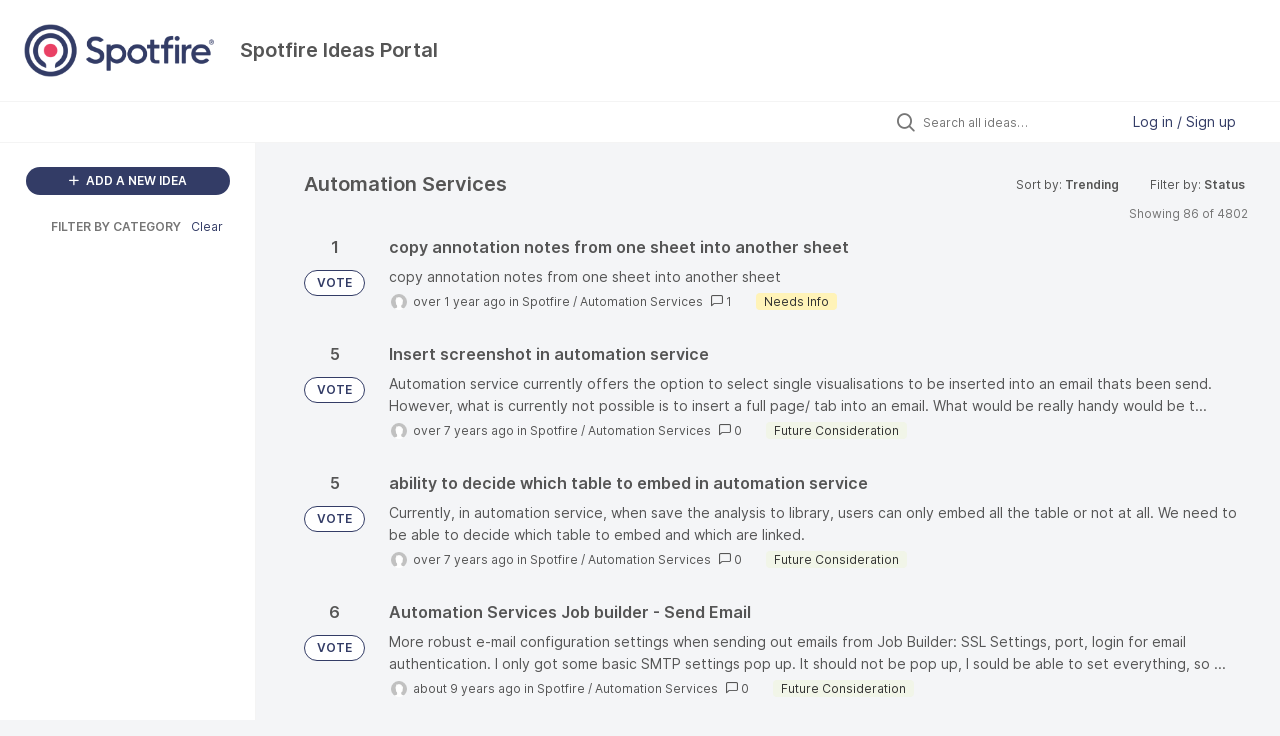

--- FILE ---
content_type: text/html; charset=utf-8
request_url: https://ideas.spotfire.com/ideas/?category=6248127936724812492&page=5
body_size: 10491
content:
<!DOCTYPE html>
<html lang="en">
  <head>
      <script>
        window.overrideAssetHost = "https://ideas.spotfire.com/assets/";
      </script>
    <meta http-equiv="X-UA-Compatible" content="IE=edge" />
    <meta http-equiv="Content-Type" content="text/html charset=UTF-8" />
    <meta name="publishing" content="true">
    <title>Spotfire Ideas Portal</title>

    <script>
//<![CDATA[

      window.ahaLoaded = false;
      window.isIdeaPortal = true;
      window.portalAssets = {"js":["/assets/runtime-v2-1a23b44e9319f4b4ccda5144e13cc063.js","/assets/vendor-v2-293da6da4776292faeaa6dd52cfcbc6e.js","/assets/idea_portals_new-v2-d2a79645a289b2d14dc6268d04bb9d8e.js","/assets/idea_portals_new-v2-2e9b634293fc970027d3d542a40fc1f4.css"]};

//]]>
</script>
      <script>
    window.sentryRelease = window.sentryRelease || "9ac63716aa";
  </script>



      <link rel="stylesheet" href="https://ideas.spotfire.com/assets/idea_portals_new-v2-2e9b634293fc970027d3d542a40fc1f4.css" data-turbolinks-track="true" media="all" />
    <script src="https://ideas.spotfire.com/assets/runtime-v2-1a23b44e9319f4b4ccda5144e13cc063.js" data-turbolinks-track="true"></script>
    <script src="https://ideas.spotfire.com/assets/vendor-v2-293da6da4776292faeaa6dd52cfcbc6e.js" data-turbolinks-track="true"></script>
      <script src="https://ideas.spotfire.com/assets/idea_portals_new-v2-d2a79645a289b2d14dc6268d04bb9d8e.js" data-turbolinks-track="true"></script>
    <meta name="csrf-param" content="authenticity_token" />
<meta name="csrf-token" content="vAxAs5GLXsQIUw_idoqc_V6QmKIgz1BxlQ19Pf-JiJbM7XmbaSCMZNra-vTJqLmaGCkEvgdaTo3rNq7K-H8lww" />
    <meta name="viewport" content="width=device-width, initial-scale=1" />
    <meta name="locale" content="en" />
    <meta name="portal-token" content="1a6e0adb11841aa939af723bc1e4e4c6" />
    <meta name="idea-portal-id" content="7277469077226427442" />


      <link rel="canonical" href="https://ideas.spotfire.com/">

      <style>
                :root {
          --accent-color: #333c66;
          --accent-color-05: #333c660D;
          --accent-color-15: #333c6626;
          --accent-color-80: #333c66CC;
        }

      </style>
  </head>
  <body class="ideas-portal public">
    
    <style>
  
</style>

  <div class="skip-to-main-content">
    <a href="#main-content">Skip to Main Content</a>
  </div>


      <header class="portal-aha-header portal-aha-header--full">
        <a class="logo" href="/ideas">
          <img alt="Ideas Portal Logo" src="https://ideas.spotfire.com/logo.png?i=1755508512" />
</a>        <div class="titles">
          <div class="title">
            Spotfire Ideas Portal
          </div>
        </div>
    </header>


    <div class="search-bar search-bar--with-tabs">
      <div data-react-class="SectionTabs" data-react-props="{&quot;tabs&quot;:[{&quot;key&quot;:&quot;7504302109250513947&quot;,&quot;title&quot;:&quot;Ideas&quot;,&quot;url&quot;:&quot;/ideas&quot;},{&quot;key&quot;:&quot;7504318929848979473&quot;,&quot;title&quot;:&quot;What&#39;s New&quot;,&quot;url&quot;:&quot;/sections/7504318929848979473&quot;}],&quot;initialActiveKey&quot;:&quot;7504302109250513947&quot;}" class="section-tabs"></div>
      <div class="search-bar__forms">
        <div class="search-bar__search">
  <form class="idea-search-form" action="/ideas/search" accept-charset="UTF-8" method="get">
    <div class="search-field">
      <i class="aha-icon aha-icon-search"></i>
      <input type="text" name="query" id="query" class="search-query" placeholder="Search all ideas…" aria-label="Search all ideas…" />
      
      <input type="hidden" name="category" id="category" value="6248127936724812492" autocomplete="off" />
      
      <a class="aha-icon aha-icon-close clear-button hide" aria-label="Clear filter" href="/ideas?category=6248127936724812492"></a>
    </div>
</form></div>

<script>
//<![CDATA[

  (function() {
    function setSearchPlaceholderText() {
      if ($(window).width() < 500)
        $('.search-query').attr('placeholder', '');
      else
        $('.search-query').attr('placeholder', ("Search all ideas…"));
    }

    $(window).on('resize', () => {
      setSearchPlaceholderText();
    });

    setSearchPlaceholderText();
  })();

//]]>
</script>
          <div class="signup-link user-menu">
      <a class="login-link dropdown-with-caret" role="button" aria-expanded="false" href="/portal_session/new">
        Log in / Sign up
        <i class="fa-solid fa-sort-down"></i>
</a>

    <div class="login-popover popover portal-user">
      <!-- Alerts in this file are used for the app and portals, they must not use the aha-alert web component -->



<div class="email-popover ">
  <div class="arrow tooltip-arrow"></div>
  <form class="form-horizontal" action="/auth/redirect_to_auth" accept-charset="UTF-8" data-remote="true" method="post"><input type="hidden" name="authenticity_token" value="4S3Ed8ESBIV8i4jVvhpQtv56X0l7a2xCcOSfaP1z1w0Ep6bMrH5c4M2nVEQZ2t1f5oB6F8zSkpUyFzP-PaJauQ" autocomplete="off" />
    <h3>Please enter your email address</h3>
    <div class="control-group">
        <label class="control-label" aria-label="Please enter your email address" for="email"></label>
      <div class="controls">
        <input type="text" name="sessions[email]" id="email" placeholder="Enter email (name@example.com)" autocomplete="off" class="input-block-level" autofocus="autofocus" aria-required="true" />
      </div>
    </div>
    <div class="extra-fields"></div>

    <div class="control-group">
      <div class="controls">
        <input type="submit" name="commit" value="Next" class="btn btn-outline btn-primary pull-left" id="vote" data-disable-with="Sending…" />
      </div>
    </div>
    <div class="clearfix"></div>
</form></div>

    </div>
  </div>

      </div>
    </div>


<div class="column-with-sidebar">
  <div class="portal-sidebar column-with-sidebar__sidebar" id="portal-sidebar">
    <a class="btn btn-primary add-idea-button" href="/ideas/new">
      <i class="aha-icon aha-icon-plus"></i>
      ADD A NEW IDEA
</a>


        <div class="collapsable-filter" id="category-filter" data-load-counts-url="/ideas/category_counts?category=6248127936724812492" data-filtered-project-ids="[]" data-filtered-category-ids="[&quot;6248127936724812492&quot;]" data-multi-category-filter-enabled="true">
          <div class="filters-title-header">
            <h2 class="filters-title">
              <button class="expand-collapse" aria-expanded="false">
                <i class="fa-solid fa-chevron-right"></i>
                FILTER BY CATEGORY
              </button>
            </h2>
              <span class="filters-title__clear">
                <a data-url-param-toggle-name="category" data-url-param-toggle-value="" data-url-param-toggle-remove="category,project,page" href="#">Clear</a>
              </span>
          </div>

          <ul class="portal-sidebar__section categories categories-filters filters hidden">
                
  <li id="project-6201029507188087353" class="category-filter-branch" data-filter-type="project" data-project-ref="TS">
    <a class="filter" data-url-param-toggle-name="project" data-url-param-toggle-value="TS" data-url-param-toggle-remove="page" href="/?category=6555476774155050904&amp;my_ideas=%27nvOpzp%27&amp;status=7246734799279702393">
      <div class="category-filter-name">
        <i class="category-collapser fa-solid fa-chevron-right category-collapser--empty" tabindex="0" aria-expanded="false"></i>
        <span class="">
          Spotfire
        </span>
      </div>
      <div>
        <i class="aha-icon aha-icon-close hide"></i>
        <span class="count counts count--project"></span>
      </div>
</a>
    <ul class="categories-collapsed">
          <li id="category-7130571532677921785" data-filter-type="category">
  <a class="filter category-filter" data-url-param-toggle-name="category" data-url-param-toggle-value="7130571532677921785" data-url-param-toggle-remove="page" href="/?category=7130571532677921785&amp;my_ideas=%27nvOpzp%27&amp;project=TS&amp;status=7246734799279702393">
    <div class="category-filter-name">
      <i class="category-collapser category-filter-branch fa-solid fa-chevron-right category-collapser--empty" tabindex="0" aria-expanded="false"></i>
      <span>
        Actions
          <i class="fa-regular fa-circle-question category-hint" data-popover="true" data-content-ref="true"><script type="text/template">
            <p>Ideas related to triggering Actions in Spotfire, such as through integration with external systems using TCI, APIs etc, but also "internal" Actions in the Spotfire Analyses such as by running a script or navigating to another page etc.</p>
</script></i>      </span>
    </div>

    <div>
      <i class="aha-icon aha-icon-close hide"></i>
      <span class="count category-count"></span>
    </div>
</a>
</li>

  <li id="category-6248855693152781556" data-filter-type="category">
  <a class="filter category-filter" data-url-param-toggle-name="category" data-url-param-toggle-value="6248855693152781556" data-url-param-toggle-remove="page" href="/?category=6248855693152781556&amp;my_ideas=%27nvOpzp%27&amp;project=TS&amp;status=7246734799279702393">
    <div class="category-filter-name">
      <i class="category-collapser category-filter-branch fa-solid fa-chevron-right category-collapser--empty" tabindex="0" aria-expanded="false"></i>
      <span>
        Analytics
      </span>
    </div>

    <div>
      <i class="aha-icon aha-icon-close hide"></i>
      <span class="count category-count"></span>
    </div>
</a>
    <ul class="categories-collapsed">
        <li id="category-6320387726693802787" data-filter-type="category">
  <a class="filter category-filter" data-url-param-toggle-name="category" data-url-param-toggle-value="6320387726693802787" data-url-param-toggle-remove="page" href="/?category=6320387726693802787&amp;my_ideas=%27nvOpzp%27&amp;project=TS&amp;status=7246734799279702393">
    <div class="category-filter-name">
      <i class="category-collapser category-filter-branch fa-solid fa-chevron-right category-collapser--empty" tabindex="0" aria-expanded="false"></i>
      <span>
        Custom Expressions
      </span>
    </div>

    <div>
      <i class="aha-icon aha-icon-close hide"></i>
      <span class="count category-count"></span>
    </div>
</a>
</li>

        <li id="category-6871124779256998495" data-filter-type="category">
  <a class="filter category-filter" data-url-param-toggle-name="category" data-url-param-toggle-value="6871124779256998495" data-url-param-toggle-remove="page" href="/?category=6871124779256998495&amp;my_ideas=%27nvOpzp%27&amp;project=TS&amp;status=7246734799279702393">
    <div class="category-filter-name">
      <i class="category-collapser category-filter-branch fa-solid fa-chevron-right category-collapser--empty" tabindex="0" aria-expanded="false"></i>
      <span>
        Data Functions
      </span>
    </div>

    <div>
      <i class="aha-icon aha-icon-close hide"></i>
      <span class="count category-count"></span>
    </div>
</a>
</li>

        <li id="category-7197392363349896155" data-filter-type="category">
  <a class="filter category-filter" data-url-param-toggle-name="category" data-url-param-toggle-value="7197392363349896155" data-url-param-toggle-remove="page" href="/?category=7197392363349896155&amp;my_ideas=%27nvOpzp%27&amp;project=TS&amp;status=7246734799279702393">
    <div class="category-filter-name">
      <i class="category-collapser category-filter-branch fa-solid fa-chevron-right category-collapser--empty" tabindex="0" aria-expanded="false"></i>
      <span>
        TIBCO Enterprise Runtime for R
      </span>
    </div>

    <div>
      <i class="aha-icon aha-icon-close hide"></i>
      <span class="count category-count"></span>
    </div>
</a>
</li>

    </ul>
</li>

  <li id="category-6248857206391144813" data-filter-type="category">
  <a class="filter category-filter" data-url-param-toggle-name="category" data-url-param-toggle-value="6248857206391144813" data-url-param-toggle-remove="page" href="/?category=6248857206391144813&amp;my_ideas=%27nvOpzp%27&amp;project=TS&amp;status=7246734799279702393">
    <div class="category-filter-name">
      <i class="category-collapser category-filter-branch fa-solid fa-chevron-right category-collapser--empty" tabindex="0" aria-expanded="false"></i>
      <span>
        API
      </span>
    </div>

    <div>
      <i class="aha-icon aha-icon-close hide"></i>
      <span class="count category-count"></span>
    </div>
</a>
    <ul class="categories-collapsed">
        <li id="category-6928343615694750134" data-filter-type="category">
  <a class="filter category-filter" data-url-param-toggle-name="category" data-url-param-toggle-value="6928343615694750134" data-url-param-toggle-remove="page" href="/?category=6928343615694750134&amp;my_ideas=%27nvOpzp%27&amp;project=TS&amp;status=7246734799279702393">
    <div class="category-filter-name">
      <i class="category-collapser category-filter-branch fa-solid fa-chevron-right category-collapser--empty" tabindex="0" aria-expanded="false"></i>
      <span>
        Mods
      </span>
    </div>

    <div>
      <i class="aha-icon aha-icon-close hide"></i>
      <span class="count category-count"></span>
    </div>
</a>
</li>

    </ul>
</li>

  <li id="category-6248127936724812492" data-filter-type="category">
  <a class="filter category-filter" data-url-param-toggle-name="category" data-url-param-toggle-value="6248127936724812492" data-url-param-toggle-remove="page" href="/?category=6248127936724812492&amp;my_ideas=%27nvOpzp%27&amp;project=TS&amp;status=7246734799279702393">
    <div class="category-filter-name">
      <i class="category-collapser category-filter-branch fa-solid fa-chevron-right category-collapser--empty" tabindex="0" aria-expanded="false"></i>
      <span>
        Automation Services
      </span>
    </div>

    <div>
      <i class="aha-icon aha-icon-close hide"></i>
      <span class="count category-count"></span>
    </div>
</a>
</li>

  <li id="category-6318421767602648125" data-filter-type="category">
  <a class="filter category-filter" data-url-param-toggle-name="category" data-url-param-toggle-value="6318421767602648125" data-url-param-toggle-remove="page" href="/?category=6318421767602648125&amp;my_ideas=%27nvOpzp%27&amp;project=TS&amp;status=7246734799279702393">
    <div class="category-filter-name">
      <i class="category-collapser category-filter-branch fa-solid fa-chevron-right category-collapser--empty" tabindex="0" aria-expanded="false"></i>
      <span>
        Bookmarks
      </span>
    </div>

    <div>
      <i class="aha-icon aha-icon-close hide"></i>
      <span class="count category-count"></span>
    </div>
</a>
</li>

  <li id="category-6248857548590862087" data-filter-type="category">
  <a class="filter category-filter" data-url-param-toggle-name="category" data-url-param-toggle-value="6248857548590862087" data-url-param-toggle-remove="page" href="/?category=6248857548590862087&amp;my_ideas=%27nvOpzp%27&amp;project=TS&amp;status=7246734799279702393">
    <div class="category-filter-name">
      <i class="category-collapser category-filter-branch fa-solid fa-chevron-right category-collapser--empty" tabindex="0" aria-expanded="false"></i>
      <span>
        Collaboration
      </span>
    </div>

    <div>
      <i class="aha-icon aha-icon-close hide"></i>
      <span class="count category-count"></span>
    </div>
</a>
</li>

  <li id="category-6248133208401453889" data-filter-type="category">
  <a class="filter category-filter" data-url-param-toggle-name="category" data-url-param-toggle-value="6248133208401453889" data-url-param-toggle-remove="page" href="/?category=6248133208401453889&amp;my_ideas=%27nvOpzp%27&amp;project=TS&amp;status=7246734799279702393">
    <div class="category-filter-name">
      <i class="category-collapser category-filter-branch fa-solid fa-chevron-right category-collapser--empty" tabindex="0" aria-expanded="false"></i>
      <span>
        Data Access
      </span>
    </div>

    <div>
      <i class="aha-icon aha-icon-close hide"></i>
      <span class="count category-count"></span>
    </div>
</a>
    <ul class="categories-collapsed">
        <li id="category-6478974907400069146" data-filter-type="category">
  <a class="filter category-filter" data-url-param-toggle-name="category" data-url-param-toggle-value="6478974907400069146" data-url-param-toggle-remove="page" href="/?category=6478974907400069146&amp;my_ideas=%27nvOpzp%27&amp;project=TS&amp;status=7246734799279702393">
    <div class="category-filter-name">
      <i class="category-collapser category-filter-branch fa-solid fa-chevron-right category-collapser--empty" tabindex="0" aria-expanded="false"></i>
      <span>
        Information Services
      </span>
    </div>

    <div>
      <i class="aha-icon aha-icon-close hide"></i>
      <span class="count category-count"></span>
    </div>
</a>
</li>

    </ul>
</li>

  <li id="category-6248133246709267829" data-filter-type="category">
  <a class="filter category-filter" data-url-param-toggle-name="category" data-url-param-toggle-value="6248133246709267829" data-url-param-toggle-remove="page" href="/?category=6248133246709267829&amp;my_ideas=%27nvOpzp%27&amp;project=TS&amp;status=7246734799279702393">
    <div class="category-filter-name">
      <i class="category-collapser category-filter-branch fa-solid fa-chevron-right category-collapser--empty" tabindex="0" aria-expanded="false"></i>
      <span>
        Data Management
      </span>
    </div>

    <div>
      <i class="aha-icon aha-icon-close hide"></i>
      <span class="count category-count"></span>
    </div>
</a>
</li>

  <li id="category-6665925751447766604" data-filter-type="category">
  <a class="filter category-filter" data-url-param-toggle-name="category" data-url-param-toggle-value="6665925751447766604" data-url-param-toggle-remove="page" href="/?category=6665925751447766604&amp;my_ideas=%27nvOpzp%27&amp;project=TS&amp;status=7246734799279702393">
    <div class="category-filter-name">
      <i class="category-collapser category-filter-branch fa-solid fa-chevron-right category-collapser--empty" tabindex="0" aria-expanded="false"></i>
      <span>
        Data Streams
      </span>
    </div>

    <div>
      <i class="aha-icon aha-icon-close hide"></i>
      <span class="count category-count"></span>
    </div>
</a>
</li>

  <li id="category-6248855870691209131" data-filter-type="category">
  <a class="filter category-filter" data-url-param-toggle-name="category" data-url-param-toggle-value="6248855870691209131" data-url-param-toggle-remove="page" href="/?category=6248855870691209131&amp;my_ideas=%27nvOpzp%27&amp;project=TS&amp;status=7246734799279702393">
    <div class="category-filter-name">
      <i class="category-collapser category-filter-branch fa-solid fa-chevron-right category-collapser--empty" tabindex="0" aria-expanded="false"></i>
      <span>
        Export
      </span>
    </div>

    <div>
      <i class="aha-icon aha-icon-close hide"></i>
      <span class="count category-count"></span>
    </div>
</a>
</li>

  <li id="category-6527542086662872170" data-filter-type="category">
  <a class="filter category-filter" data-url-param-toggle-name="category" data-url-param-toggle-value="6527542086662872170" data-url-param-toggle-remove="page" href="/?category=6527542086662872170&amp;my_ideas=%27nvOpzp%27&amp;project=TS&amp;status=7246734799279702393">
    <div class="category-filter-name">
      <i class="category-collapser category-filter-branch fa-solid fa-chevron-right category-collapser--empty" tabindex="0" aria-expanded="false"></i>
      <span>
        Filters
      </span>
    </div>

    <div>
      <i class="aha-icon aha-icon-close hide"></i>
      <span class="count category-count"></span>
    </div>
</a>
</li>

  <li id="category-6249026548364170305" data-filter-type="category">
  <a class="filter category-filter" data-url-param-toggle-name="category" data-url-param-toggle-value="6249026548364170305" data-url-param-toggle-remove="page" href="/?category=6249026548364170305&amp;my_ideas=%27nvOpzp%27&amp;project=TS&amp;status=7246734799279702393">
    <div class="category-filter-name">
      <i class="category-collapser category-filter-branch fa-solid fa-chevron-right category-collapser--empty" tabindex="0" aria-expanded="false"></i>
      <span>
        Installation
      </span>
    </div>

    <div>
      <i class="aha-icon aha-icon-close hide"></i>
      <span class="count category-count"></span>
    </div>
</a>
</li>

  <li id="category-7267452894385251219" data-filter-type="category">
  <a class="filter category-filter" data-url-param-toggle-name="category" data-url-param-toggle-value="7267452894385251219" data-url-param-toggle-remove="page" href="/?category=7267452894385251219&amp;my_ideas=%27nvOpzp%27&amp;project=TS&amp;status=7246734799279702393">
    <div class="category-filter-name">
      <i class="category-collapser category-filter-branch fa-solid fa-chevron-right category-collapser--empty" tabindex="0" aria-expanded="false"></i>
      <span>
        Learning
          <i class="fa-regular fa-circle-question category-hint" data-popover="true" data-content-ref="true"><script type="text/template">
            <p>Ideas related to examples, videos, whitepapers, training; everything that would make it easier to use Spotfire to solve your problems, but is not directly a feature in the product.</p>
</script></i>      </span>
    </div>

    <div>
      <i class="aha-icon aha-icon-close hide"></i>
      <span class="count category-count"></span>
    </div>
</a>
</li>

  <li id="category-6248127839377264313" data-filter-type="category">
  <a class="filter category-filter" data-url-param-toggle-name="category" data-url-param-toggle-value="6248127839377264313" data-url-param-toggle-remove="page" href="/?category=6248127839377264313&amp;my_ideas=%27nvOpzp%27&amp;project=TS&amp;status=7246734799279702393">
    <div class="category-filter-name">
      <i class="category-collapser category-filter-branch fa-solid fa-chevron-right category-collapser--empty" tabindex="0" aria-expanded="false"></i>
      <span>
        Library
      </span>
    </div>

    <div>
      <i class="aha-icon aha-icon-close hide"></i>
      <span class="count category-count"></span>
    </div>
</a>
</li>

  <li id="category-6517330909155835939" data-filter-type="category">
  <a class="filter category-filter" data-url-param-toggle-name="category" data-url-param-toggle-value="6517330909155835939" data-url-param-toggle-remove="page" href="/?category=6517330909155835939&amp;my_ideas=%27nvOpzp%27&amp;project=TS&amp;status=7246734799279702393">
    <div class="category-filter-name">
      <i class="category-collapser category-filter-branch fa-solid fa-chevron-right category-collapser--empty" tabindex="0" aria-expanded="false"></i>
      <span>
        Lists
      </span>
    </div>

    <div>
      <i class="aha-icon aha-icon-close hide"></i>
      <span class="count category-count"></span>
    </div>
</a>
</li>

  <li id="category-6318573669636536666" data-filter-type="category">
  <a class="filter category-filter" data-url-param-toggle-name="category" data-url-param-toggle-value="6318573669636536666" data-url-param-toggle-remove="page" href="/?category=6318573669636536666&amp;my_ideas=%27nvOpzp%27&amp;project=TS&amp;status=7246734799279702393">
    <div class="category-filter-name">
      <i class="category-collapser category-filter-branch fa-solid fa-chevron-right category-collapser--empty" tabindex="0" aria-expanded="false"></i>
      <span>
        Mobile
      </span>
    </div>

    <div>
      <i class="aha-icon aha-icon-close hide"></i>
      <span class="count category-count"></span>
    </div>
</a>
</li>

  <li id="category-6829699915272499639" data-filter-type="category">
  <a class="filter category-filter" data-url-param-toggle-name="category" data-url-param-toggle-value="6829699915272499639" data-url-param-toggle-remove="page" href="/?category=6829699915272499639&amp;my_ideas=%27nvOpzp%27&amp;project=TS&amp;status=7246734799279702393">
    <div class="category-filter-name">
      <i class="category-collapser category-filter-branch fa-solid fa-chevron-right category-collapser--empty" tabindex="0" aria-expanded="false"></i>
      <span>
        Scheduled Updates
      </span>
    </div>

    <div>
      <i class="aha-icon aha-icon-close hide"></i>
      <span class="count category-count"></span>
    </div>
</a>
</li>

  <li id="category-6320392038521023512" data-filter-type="category">
  <a class="filter category-filter" data-url-param-toggle-name="category" data-url-param-toggle-value="6320392038521023512" data-url-param-toggle-remove="page" href="/?category=6320392038521023512&amp;my_ideas=%27nvOpzp%27&amp;project=TS&amp;status=7246734799279702393">
    <div class="category-filter-name">
      <i class="category-collapser category-filter-branch fa-solid fa-chevron-right category-collapser--empty" tabindex="0" aria-expanded="false"></i>
      <span>
        Scripting
      </span>
    </div>

    <div>
      <i class="aha-icon aha-icon-close hide"></i>
      <span class="count category-count"></span>
    </div>
</a>
</li>

  <li id="category-6248132894615480993" data-filter-type="category">
  <a class="filter category-filter" data-url-param-toggle-name="category" data-url-param-toggle-value="6248132894615480993" data-url-param-toggle-remove="page" href="/?category=6248132894615480993&amp;my_ideas=%27nvOpzp%27&amp;project=TS&amp;status=7246734799279702393">
    <div class="category-filter-name">
      <i class="category-collapser category-filter-branch fa-solid fa-chevron-right category-collapser--empty" tabindex="0" aria-expanded="false"></i>
      <span>
        System Administration
      </span>
    </div>

    <div>
      <i class="aha-icon aha-icon-close hide"></i>
      <span class="count category-count"></span>
    </div>
</a>
</li>

  <li id="category-6517330953367954642" data-filter-type="category">
  <a class="filter category-filter" data-url-param-toggle-name="category" data-url-param-toggle-value="6517330953367954642" data-url-param-toggle-remove="page" href="/?category=6517330953367954642&amp;my_ideas=%27nvOpzp%27&amp;project=TS&amp;status=7246734799279702393">
    <div class="category-filter-name">
      <i class="category-collapser category-filter-branch fa-solid fa-chevron-right category-collapser--empty" tabindex="0" aria-expanded="false"></i>
      <span>
        Tags
      </span>
    </div>

    <div>
      <i class="aha-icon aha-icon-close hide"></i>
      <span class="count category-count"></span>
    </div>
</a>
</li>

  <li id="category-6932439596058151428" data-filter-type="category">
  <a class="filter category-filter" data-url-param-toggle-name="category" data-url-param-toggle-value="6932439596058151428" data-url-param-toggle-remove="page" href="/?category=6932439596058151428&amp;my_ideas=%27nvOpzp%27&amp;project=TS&amp;status=7246734799279702393">
    <div class="category-filter-name">
      <i class="category-collapser category-filter-branch fa-solid fa-chevron-right category-collapser--empty" tabindex="0" aria-expanded="false"></i>
      <span>
        User Experience
      </span>
    </div>

    <div>
      <i class="aha-icon aha-icon-close hide"></i>
      <span class="count category-count"></span>
    </div>
</a>
</li>

  <li id="category-6248127780240791003" data-filter-type="category">
  <a class="filter category-filter" data-url-param-toggle-name="category" data-url-param-toggle-value="6248127780240791003" data-url-param-toggle-remove="page" href="/?category=6248127780240791003&amp;my_ideas=%27nvOpzp%27&amp;project=TS&amp;status=7246734799279702393">
    <div class="category-filter-name">
      <i class="category-collapser category-filter-branch fa-solid fa-chevron-right category-collapser--empty" tabindex="0" aria-expanded="false"></i>
      <span>
        Visualization
      </span>
    </div>

    <div>
      <i class="aha-icon aha-icon-close hide"></i>
      <span class="count category-count"></span>
    </div>
</a>
    <ul class="categories-collapsed">
        <li id="category-6323214318357560617" data-filter-type="category">
  <a class="filter category-filter" data-url-param-toggle-name="category" data-url-param-toggle-value="6323214318357560617" data-url-param-toggle-remove="page" href="/?category=6323214318357560617&amp;my_ideas=%27nvOpzp%27&amp;project=TS&amp;status=7246734799279702393">
    <div class="category-filter-name">
      <i class="category-collapser category-filter-branch fa-solid fa-chevron-right category-collapser--empty" tabindex="0" aria-expanded="false"></i>
      <span>
        Maps
      </span>
    </div>

    <div>
      <i class="aha-icon aha-icon-close hide"></i>
      <span class="count category-count"></span>
    </div>
</a>
</li>

        <li id="category-6495981492621614929" data-filter-type="category">
  <a class="filter category-filter" data-url-param-toggle-name="category" data-url-param-toggle-value="6495981492621614929" data-url-param-toggle-remove="page" href="/?category=6495981492621614929&amp;my_ideas=%27nvOpzp%27&amp;project=TS&amp;status=7246734799279702393">
    <div class="category-filter-name">
      <i class="category-collapser category-filter-branch fa-solid fa-chevron-right category-collapser--empty" tabindex="0" aria-expanded="false"></i>
      <span>
        Text Area
      </span>
    </div>

    <div>
      <i class="aha-icon aha-icon-close hide"></i>
      <span class="count category-count"></span>
    </div>
</a>
</li>

    </ul>
</li>


    </ul>
  </li>

  <li id="project-6482848510778303825" class="category-filter-branch" data-filter-type="project" data-project-ref="TDV">
    <a class="filter" data-url-param-toggle-name="project" data-url-param-toggle-value="TDV" data-url-param-toggle-remove="page" href="/?category=6555476774155050904&amp;my_ideas=%27nvOpzp%27&amp;project=TDV&amp;status=7246734799279702393">
      <div class="category-filter-name">
        <i class="category-collapser fa-solid fa-chevron-right category-collapser--empty" tabindex="0" aria-expanded="false"></i>
        <span class="">
          Spotfire Data Virtualization
        </span>
      </div>
      <div>
        <i class="aha-icon aha-icon-close hide"></i>
        <span class="count counts count--project"></span>
      </div>
</a>
    <ul class="categories-collapsed">
          <li id="category-6514274301836795005" data-filter-type="category">
  <a class="filter category-filter" data-url-param-toggle-name="category" data-url-param-toggle-value="6514274301836795005" data-url-param-toggle-remove="page" href="/?category=6514274301836795005&amp;my_ideas=%27nvOpzp%27&amp;project=TS&amp;status=7246734799279702393">
    <div class="category-filter-name">
      <i class="category-collapser category-filter-branch fa-solid fa-chevron-right category-collapser--empty" tabindex="0" aria-expanded="false"></i>
      <span>
        access control
      </span>
    </div>

    <div>
      <i class="aha-icon aha-icon-close hide"></i>
      <span class="count category-count"></span>
    </div>
</a>
</li>

  <li id="category-6514274230007822282" data-filter-type="category">
  <a class="filter category-filter" data-url-param-toggle-name="category" data-url-param-toggle-value="6514274230007822282" data-url-param-toggle-remove="page" href="/?category=6514274230007822282&amp;my_ideas=%27nvOpzp%27&amp;project=TS&amp;status=7246734799279702393">
    <div class="category-filter-name">
      <i class="category-collapser category-filter-branch fa-solid fa-chevron-right category-collapser--empty" tabindex="0" aria-expanded="false"></i>
      <span>
        caching
      </span>
    </div>

    <div>
      <i class="aha-icon aha-icon-close hide"></i>
      <span class="count category-count"></span>
    </div>
</a>
</li>

  <li id="category-6514274607121656385" data-filter-type="category">
  <a class="filter category-filter" data-url-param-toggle-name="category" data-url-param-toggle-value="6514274607121656385" data-url-param-toggle-remove="page" href="/?category=6514274607121656385&amp;my_ideas=%27nvOpzp%27&amp;project=TS&amp;status=7246734799279702393">
    <div class="category-filter-name">
      <i class="category-collapser category-filter-branch fa-solid fa-chevron-right category-collapser--empty" tabindex="0" aria-expanded="false"></i>
      <span>
        data catalog / metadata
      </span>
    </div>

    <div>
      <i class="aha-icon aha-icon-close hide"></i>
      <span class="count category-count"></span>
    </div>
</a>
</li>

  <li id="category-6514276026347030984" data-filter-type="category">
  <a class="filter category-filter" data-url-param-toggle-name="category" data-url-param-toggle-value="6514276026347030984" data-url-param-toggle-remove="page" href="/?category=6514276026347030984&amp;my_ideas=%27nvOpzp%27&amp;project=TS&amp;status=7246734799279702393">
    <div class="category-filter-name">
      <i class="category-collapser category-filter-branch fa-solid fa-chevron-right category-collapser--empty" tabindex="0" aria-expanded="false"></i>
      <span>
        data movement
      </span>
    </div>

    <div>
      <i class="aha-icon aha-icon-close hide"></i>
      <span class="count category-count"></span>
    </div>
</a>
</li>

  <li id="category-6514274796726619608" data-filter-type="category">
  <a class="filter category-filter" data-url-param-toggle-name="category" data-url-param-toggle-value="6514274796726619608" data-url-param-toggle-remove="page" href="/?category=6514274796726619608&amp;my_ideas=%27nvOpzp%27&amp;project=TS&amp;status=7246734799279702393">
    <div class="category-filter-name">
      <i class="category-collapser category-filter-branch fa-solid fa-chevron-right category-collapser--empty" tabindex="0" aria-expanded="false"></i>
      <span>
        data sources
      </span>
    </div>

    <div>
      <i class="aha-icon aha-icon-close hide"></i>
      <span class="count category-count"></span>
    </div>
</a>
</li>

  <li id="category-6514274638934418417" data-filter-type="category">
  <a class="filter category-filter" data-url-param-toggle-name="category" data-url-param-toggle-value="6514274638934418417" data-url-param-toggle-remove="page" href="/?category=6514274638934418417&amp;my_ideas=%27nvOpzp%27&amp;project=TS&amp;status=7246734799279702393">
    <div class="category-filter-name">
      <i class="category-collapser category-filter-branch fa-solid fa-chevron-right category-collapser--empty" tabindex="0" aria-expanded="false"></i>
      <span>
        deployment
      </span>
    </div>

    <div>
      <i class="aha-icon aha-icon-close hide"></i>
      <span class="count category-count"></span>
    </div>
</a>
</li>

  <li id="category-6514274392652176486" data-filter-type="category">
  <a class="filter category-filter" data-url-param-toggle-name="category" data-url-param-toggle-value="6514274392652176486" data-url-param-toggle-remove="page" href="/?category=6514274392652176486&amp;my_ideas=%27nvOpzp%27&amp;project=TS&amp;status=7246734799279702393">
    <div class="category-filter-name">
      <i class="category-collapser category-filter-branch fa-solid fa-chevron-right category-collapser--empty" tabindex="0" aria-expanded="false"></i>
      <span>
        development
      </span>
    </div>

    <div>
      <i class="aha-icon aha-icon-close hide"></i>
      <span class="count category-count"></span>
    </div>
</a>
</li>

  <li id="category-6514274893329509645" data-filter-type="category">
  <a class="filter category-filter" data-url-param-toggle-name="category" data-url-param-toggle-value="6514274893329509645" data-url-param-toggle-remove="page" href="/?category=6514274893329509645&amp;my_ideas=%27nvOpzp%27&amp;project=TS&amp;status=7246734799279702393">
    <div class="category-filter-name">
      <i class="category-collapser category-filter-branch fa-solid fa-chevron-right category-collapser--empty" tabindex="0" aria-expanded="false"></i>
      <span>
        JDBC / ODBC / ADO
      </span>
    </div>

    <div>
      <i class="aha-icon aha-icon-close hide"></i>
      <span class="count category-count"></span>
    </div>
</a>
</li>

  <li id="category-6514274479551522301" data-filter-type="category">
  <a class="filter category-filter" data-url-param-toggle-name="category" data-url-param-toggle-value="6514274479551522301" data-url-param-toggle-remove="page" href="/?category=6514274479551522301&amp;my_ideas=%27nvOpzp%27&amp;project=TS&amp;status=7246734799279702393">
    <div class="category-filter-name">
      <i class="category-collapser category-filter-branch fa-solid fa-chevron-right category-collapser--empty" tabindex="0" aria-expanded="false"></i>
      <span>
        management
      </span>
    </div>

    <div>
      <i class="aha-icon aha-icon-close hide"></i>
      <span class="count category-count"></span>
    </div>
</a>
    <ul class="categories-collapsed">
        <li id="category-6555476774155050904" data-filter-type="category">
  <a class="filter category-filter" data-url-param-toggle-name="category" data-url-param-toggle-value="6555476774155050904" data-url-param-toggle-remove="page" href="/?category=6555476774155050904&amp;my_ideas=%27nvOpzp%27&amp;project=TS&amp;status=7246734799279702393">
    <div class="category-filter-name">
      <i class="category-collapser category-filter-branch fa-solid fa-chevron-right category-collapser--empty" tabindex="0" aria-expanded="false"></i>
      <span>
        admin APIs
      </span>
    </div>

    <div>
      <i class="aha-icon aha-icon-close hide"></i>
      <span class="count category-count"></span>
    </div>
</a>
</li>

    </ul>
</li>

  <li id="category-6514274518628797368" data-filter-type="category">
  <a class="filter category-filter" data-url-param-toggle-name="category" data-url-param-toggle-value="6514274518628797368" data-url-param-toggle-remove="page" href="/?category=6514274518628797368&amp;my_ideas=%27nvOpzp%27&amp;project=TS&amp;status=7246734799279702393">
    <div class="category-filter-name">
      <i class="category-collapser category-filter-branch fa-solid fa-chevron-right category-collapser--empty" tabindex="0" aria-expanded="false"></i>
      <span>
        monitoring
      </span>
    </div>

    <div>
      <i class="aha-icon aha-icon-close hide"></i>
      <span class="count category-count"></span>
    </div>
</a>
</li>

  <li id="category-6514298993025353050" data-filter-type="category">
  <a class="filter category-filter" data-url-param-toggle-name="category" data-url-param-toggle-value="6514298993025353050" data-url-param-toggle-remove="page" href="/?category=6514298993025353050&amp;my_ideas=%27nvOpzp%27&amp;project=TS&amp;status=7246734799279702393">
    <div class="category-filter-name">
      <i class="category-collapser category-filter-branch fa-solid fa-chevron-right category-collapser--empty" tabindex="0" aria-expanded="false"></i>
      <span>
        operating systems
      </span>
    </div>

    <div>
      <i class="aha-icon aha-icon-close hide"></i>
      <span class="count category-count"></span>
    </div>
</a>
</li>

  <li id="category-6514274712607104660" data-filter-type="category">
  <a class="filter category-filter" data-url-param-toggle-name="category" data-url-param-toggle-value="6514274712607104660" data-url-param-toggle-remove="page" href="/?category=6514274712607104660&amp;my_ideas=%27nvOpzp%27&amp;project=TS&amp;status=7246734799279702393">
    <div class="category-filter-name">
      <i class="category-collapser category-filter-branch fa-solid fa-chevron-right category-collapser--empty" tabindex="0" aria-expanded="false"></i>
      <span>
        performance
      </span>
    </div>

    <div>
      <i class="aha-icon aha-icon-close hide"></i>
      <span class="count category-count"></span>
    </div>
</a>
</li>

  <li id="category-6514296057275441054" data-filter-type="category">
  <a class="filter category-filter" data-url-param-toggle-name="category" data-url-param-toggle-value="6514296057275441054" data-url-param-toggle-remove="page" href="/?category=6514296057275441054&amp;my_ideas=%27nvOpzp%27&amp;project=TS&amp;status=7246734799279702393">
    <div class="category-filter-name">
      <i class="category-collapser category-filter-branch fa-solid fa-chevron-right category-collapser--empty" tabindex="0" aria-expanded="false"></i>
      <span>
        sql support
      </span>
    </div>

    <div>
      <i class="aha-icon aha-icon-close hide"></i>
      <span class="count category-count"></span>
    </div>
</a>
</li>

  <li id="category-6514274983841236349" data-filter-type="category">
  <a class="filter category-filter" data-url-param-toggle-name="category" data-url-param-toggle-value="6514274983841236349" data-url-param-toggle-remove="page" href="/?category=6514274983841236349&amp;my_ideas=%27nvOpzp%27&amp;project=TS&amp;status=7246734799279702393">
    <div class="category-filter-name">
      <i class="category-collapser category-filter-branch fa-solid fa-chevron-right category-collapser--empty" tabindex="0" aria-expanded="false"></i>
      <span>
        web services
      </span>
    </div>

    <div>
      <i class="aha-icon aha-icon-close hide"></i>
      <span class="count category-count"></span>
    </div>
</a>
</li>


    </ul>
  </li>

  <li id="project-6434940397967511738" class="category-filter-branch" data-filter-type="project" data-project-ref="STAT">
    <a class="filter" data-url-param-toggle-name="project" data-url-param-toggle-value="STAT" data-url-param-toggle-remove="page" href="/?category=6555476774155050904&amp;my_ideas=%27nvOpzp%27&amp;project=STAT&amp;status=7246734799279702393">
      <div class="category-filter-name">
        <i class="category-collapser fa-solid fa-chevron-right category-collapser--empty" tabindex="0" aria-expanded="false"></i>
        <span class="">
          Spotfire Statistica
        </span>
      </div>
      <div>
        <i class="aha-icon aha-icon-close hide"></i>
        <span class="count counts count--project"></span>
      </div>
</a>
    <ul class="categories-collapsed">
        
    </ul>
  </li>

  <li id="project-6819023803901633523" class="category-filter-branch" data-filter-type="project" data-project-ref="TSTR">
    <a class="filter" data-url-param-toggle-name="project" data-url-param-toggle-value="TSTR" data-url-param-toggle-remove="page" href="/?category=6555476774155050904&amp;my_ideas=%27nvOpzp%27&amp;project=TSTR&amp;status=7246734799279702393">
      <div class="category-filter-name">
        <i class="category-collapser fa-solid fa-chevron-right category-collapser--empty" tabindex="0" aria-expanded="false"></i>
        <span class="">
          Spotfire Streaming
        </span>
      </div>
      <div>
        <i class="aha-icon aha-icon-close hide"></i>
        <span class="count counts count--project"></span>
      </div>
</a>
    <ul class="categories-collapsed">
        
    </ul>
  </li>

          </ul>
</div>  </div>

  <div class="column-with-sidebar__column">
    <div class="idea-flash idea-flash--index-view">
      <!-- Alerts in this file are used for the app and portals, they must not use the aha-alert web component -->

    </div>

    <div id="main-content" aria-label="Main content"></div>


      <section class="list-ideas">
        <header class="main-header">
          <h1>Automation Services</h1>

          <div class="header-filters">

            <div class="header-filter dropdown header-filter--sort">
              <span class="dropdown-toggle dropdown-with-caret" data-toggle="dropdown" aria-haspopup="true" aria-expanded="false">
                Sort by:
                <span class="header-filter__selection">
                  Trending
                  <i class="fa-solid fa-sort-down"></i>
                </span>
              </span>
              <ul class="dropdown-menu pull-right">
                  <li class="">
                    <a data-url-param-toggle-name="sort" data-url-param-toggle-value="recent" data-url-param-toggle-remove="page" rel="nofollow" href="/?category=6248127936724812492&amp;sort=recent">Recent</a>
                  </li>
                  <li class="active">
                    <a data-url-param-toggle-name="sort" data-url-param-toggle-value="trending" data-url-param-toggle-remove="page" rel="nofollow" href="/?category=6248127936724812492&amp;sort=trending">Trending</a>
                  </li>
                  <li class="">
                    <a data-url-param-toggle-name="sort" data-url-param-toggle-value="popular" data-url-param-toggle-remove="page" rel="nofollow" href="/?category=6248127936724812492&amp;sort=popular">Popular</a>
                  </li>
              </ul>
            </div>

              <div class="workflow-status-filter header-filter dropdown-with-caret dropdown">
                <span class="dropdown-toggle" data-toggle="dropdown" aria-haspopup="true" aria-expanded="false">
                    Filter by:
                  <span class="header-filter__selection">
                      Status
                    <i class="fa-solid fa-sort-down"></i>
                  </span>
                </span>
                <ul class="dropdown-menu pull-right" data-dropdown-url="/ideas/status_dropdown_menu?category=6248127936724812492"></ul>
              </div>
          </div>
        </header>

        <div class="ideas-showing-count">
            Showing 86 of 4802
        </div>


        <div style="display: table;" class="ideas">
                
<div id="7419097006363908556" class="idea ideas__row">
  <div class="ideas__cell">
    
<div class="idea-endorsement" id="idea-7419097006363908556-endorsement">
      <span class="vote-count">
          1

      </span>
      <a data-disable="true" data-count="1" data-remote="true" rel="nofollow" data-method="post" href="/ideas/TS-I-9731/idea_endorsements?idea_ids%5B%5D=7419097006363908556&amp;idea_ids%5B%5D=6610351629315241421&amp;idea_ids%5B%5D=6564340094114950246&amp;idea_ids%5B%5D=6354706006270268509&amp;idea_ids%5B%5D=7385342601076956193&amp;idea_ids%5B%5D=6515085580877555382&amp;idea_ids%5B%5D=6248122269792334563&amp;idea_ids%5B%5D=6382571211731895258&amp;idea_ids%5B%5D=7345517242187202056&amp;idea_ids%5B%5D=6571036321156558661">
        <span class="btn btn-primary btn-outline btn-vote vote-status">
          VOTE
        </span>
</a>  <div class="popover vote-popover portal-user"></div>
</div>

  </div>
  <div class="ideas__cell">
    <div class="idea-details" style="position: relative">
      <a class="idea-link" href="/ideas/TS-I-9731" aria-labelledby="TS-I-9731"></a>
      <header class="idea-header">
        <h2 class="idea-name" id="TS-I-9731">copy annotation notes from one sheet into another sheet</h2>
        

      </header>
      <div class="description">
          copy annotation notes from one sheet into another sheet
      </div>
      <div class="idea-meta">
        <span class="avatar">
          <img onerror="this.style.visibility = &quot;hidden&quot;" src="https://cdn.aha.io/assets/avatar32.5fb70cce7410889e661286fd7f1897de.png" />
        </span>
        <span class="idea-meta-created">
          <span>
            over 1 year ago
          </span>
          <span class="idea-meta-created__links">
            in&nbsp;<a href="/ideas?project=TS">Spotfire</a>&nbsp;/&nbsp;<a href="/ideas?category=6248127936724812492">Automation Services</a>
          </span>
        </span>
        <span class="comment-count">
          <i class="aha-icon aha-icon-chat"></i>
          1
        </span>
          <span class="status-pill" title="Needs Info" style="color: var(--theme-primary-text); border: none; background-color: #FFF3B8">Needs Info</span>
      </div>
    </div>

  </div>
</div>

                
<div id="6610351629315241421" class="idea ideas__row">
  <div class="ideas__cell">
    
<div class="idea-endorsement" id="idea-6610351629315241421-endorsement">
      <span class="vote-count">
          5

      </span>
      <a data-disable="true" data-count="1" data-remote="true" rel="nofollow" data-method="post" href="/ideas/TS-I-6748/idea_endorsements?idea_ids%5B%5D=7419097006363908556&amp;idea_ids%5B%5D=6610351629315241421&amp;idea_ids%5B%5D=6564340094114950246&amp;idea_ids%5B%5D=6354706006270268509&amp;idea_ids%5B%5D=7385342601076956193&amp;idea_ids%5B%5D=6515085580877555382&amp;idea_ids%5B%5D=6248122269792334563&amp;idea_ids%5B%5D=6382571211731895258&amp;idea_ids%5B%5D=7345517242187202056&amp;idea_ids%5B%5D=6571036321156558661">
        <span class="btn btn-primary btn-outline btn-vote vote-status">
          VOTE
        </span>
</a>  <div class="popover vote-popover portal-user"></div>
</div>

  </div>
  <div class="ideas__cell">
    <div class="idea-details" style="position: relative">
      <a class="idea-link" href="/ideas/TS-I-6748" aria-labelledby="TS-I-6748"></a>
      <header class="idea-header">
        <h2 class="idea-name" id="TS-I-6748">Insert screenshot in automation service</h2>
        

      </header>
      <div class="description">
          Automation service currently offers the option to select single visualisations to be inserted into an email thats been send. However, what is currently not possible is to insert a full page/ tab into an email. What would be really handy would be t...
      </div>
      <div class="idea-meta">
        <span class="avatar">
          <img onerror="this.style.visibility = &quot;hidden&quot;" src="https://cdn.aha.io/assets/avatar32.5fb70cce7410889e661286fd7f1897de.png" />
        </span>
        <span class="idea-meta-created">
          <span>
            over 7 years ago
          </span>
          <span class="idea-meta-created__links">
            in&nbsp;<a href="/ideas?project=TS">Spotfire</a>&nbsp;/&nbsp;<a href="/ideas?category=6248127936724812492">Automation Services</a>
          </span>
        </span>
        <span class="comment-count">
          <i class="aha-icon aha-icon-chat"></i>
          0
        </span>
          <span class="status-pill" title="Future Consideration" style="color: var(--theme-primary-text); border: none; background-color: #F1F5E8">Future Consideration</span>
      </div>
    </div>

  </div>
</div>

                
<div id="6564340094114950246" class="idea ideas__row">
  <div class="ideas__cell">
    
<div class="idea-endorsement" id="idea-6564340094114950246-endorsement">
      <span class="vote-count">
          5

      </span>
      <a data-disable="true" data-count="1" data-remote="true" rel="nofollow" data-method="post" href="/ideas/TS-I-6573/idea_endorsements?idea_ids%5B%5D=7419097006363908556&amp;idea_ids%5B%5D=6610351629315241421&amp;idea_ids%5B%5D=6564340094114950246&amp;idea_ids%5B%5D=6354706006270268509&amp;idea_ids%5B%5D=7385342601076956193&amp;idea_ids%5B%5D=6515085580877555382&amp;idea_ids%5B%5D=6248122269792334563&amp;idea_ids%5B%5D=6382571211731895258&amp;idea_ids%5B%5D=7345517242187202056&amp;idea_ids%5B%5D=6571036321156558661">
        <span class="btn btn-primary btn-outline btn-vote vote-status">
          VOTE
        </span>
</a>  <div class="popover vote-popover portal-user"></div>
</div>

  </div>
  <div class="ideas__cell">
    <div class="idea-details" style="position: relative">
      <a class="idea-link" href="/ideas/TS-I-6573" aria-labelledby="TS-I-6573"></a>
      <header class="idea-header">
        <h2 class="idea-name" id="TS-I-6573">ability to decide which table to embed in automation service</h2>
        

      </header>
      <div class="description">
          Currently, in automation service, when save the analysis to library, users can only embed all the table or not at all. We need to be able to decide which table to embed and which are linked.
      </div>
      <div class="idea-meta">
        <span class="avatar">
          <img onerror="this.style.visibility = &quot;hidden&quot;" src="https://cdn.aha.io/assets/avatar32.5fb70cce7410889e661286fd7f1897de.png" />
        </span>
        <span class="idea-meta-created">
          <span>
            over 7 years ago
          </span>
          <span class="idea-meta-created__links">
            in&nbsp;<a href="/ideas?project=TS">Spotfire</a>&nbsp;/&nbsp;<a href="/ideas?category=6248127936724812492">Automation Services</a>
          </span>
        </span>
        <span class="comment-count">
          <i class="aha-icon aha-icon-chat"></i>
          0
        </span>
          <span class="status-pill" title="Future Consideration" style="color: var(--theme-primary-text); border: none; background-color: #F1F5E8">Future Consideration</span>
      </div>
    </div>

  </div>
</div>

                
<div id="6354706006270268509" class="idea ideas__row">
  <div class="ideas__cell">
    
<div class="idea-endorsement" id="idea-6354706006270268509-endorsement">
      <span class="vote-count">
          6

      </span>
      <a data-disable="true" data-count="1" data-remote="true" rel="nofollow" data-method="post" href="/ideas/TS-I-5353/idea_endorsements?idea_ids%5B%5D=7419097006363908556&amp;idea_ids%5B%5D=6610351629315241421&amp;idea_ids%5B%5D=6564340094114950246&amp;idea_ids%5B%5D=6354706006270268509&amp;idea_ids%5B%5D=7385342601076956193&amp;idea_ids%5B%5D=6515085580877555382&amp;idea_ids%5B%5D=6248122269792334563&amp;idea_ids%5B%5D=6382571211731895258&amp;idea_ids%5B%5D=7345517242187202056&amp;idea_ids%5B%5D=6571036321156558661">
        <span class="btn btn-primary btn-outline btn-vote vote-status">
          VOTE
        </span>
</a>  <div class="popover vote-popover portal-user"></div>
</div>

  </div>
  <div class="ideas__cell">
    <div class="idea-details" style="position: relative">
      <a class="idea-link" href="/ideas/TS-I-5353" aria-labelledby="TS-I-5353"></a>
      <header class="idea-header">
        <h2 class="idea-name" id="TS-I-5353">Automation Services Job builder - Send Email </h2>
        

      </header>
      <div class="description">
          More robust e-mail configuration settings when sending out emails from Job Builder: 
SSL Settings, port, login for email authentication. 
 
I only got some basic SMTP settings pop up. It should not be pop up, I sould be able to set everything, so ...
      </div>
      <div class="idea-meta">
        <span class="avatar">
          <img onerror="this.style.visibility = &quot;hidden&quot;" src="https://cdn.aha.io/assets/avatar32.5fb70cce7410889e661286fd7f1897de.png" />
        </span>
        <span class="idea-meta-created">
          <span>
            about 9 years ago
          </span>
          <span class="idea-meta-created__links">
            in&nbsp;<a href="/ideas?project=TS">Spotfire</a>&nbsp;/&nbsp;<a href="/ideas?category=6248127936724812492">Automation Services</a>
          </span>
        </span>
        <span class="comment-count">
          <i class="aha-icon aha-icon-chat"></i>
          0
        </span>
          <span class="status-pill" title="Future Consideration" style="color: var(--theme-primary-text); border: none; background-color: #F1F5E8">Future Consideration</span>
      </div>
    </div>

  </div>
</div>

                
<div id="7385342601076956193" class="idea ideas__row">
  <div class="ideas__cell">
    
<div class="idea-endorsement" id="idea-7385342601076956193-endorsement">
      <span class="vote-count">
          1

      </span>
      <a data-disable="true" data-count="1" data-remote="true" rel="nofollow" data-method="post" href="/ideas/TS-I-9660/idea_endorsements?idea_ids%5B%5D=7419097006363908556&amp;idea_ids%5B%5D=6610351629315241421&amp;idea_ids%5B%5D=6564340094114950246&amp;idea_ids%5B%5D=6354706006270268509&amp;idea_ids%5B%5D=7385342601076956193&amp;idea_ids%5B%5D=6515085580877555382&amp;idea_ids%5B%5D=6248122269792334563&amp;idea_ids%5B%5D=6382571211731895258&amp;idea_ids%5B%5D=7345517242187202056&amp;idea_ids%5B%5D=6571036321156558661">
        <span class="btn btn-primary btn-outline btn-vote vote-status">
          VOTE
        </span>
</a>  <div class="popover vote-popover portal-user"></div>
</div>

  </div>
  <div class="ideas__cell">
    <div class="idea-details" style="position: relative">
      <a class="idea-link" href="/ideas/TS-I-9660" aria-labelledby="TS-I-9660"></a>
      <header class="idea-header">
        <h2 class="idea-name" id="TS-I-9660">export &quot;Scheduled jobs&quot; and &quot;Job activity&quot; to text file from Web management console &quot;Automation Services&quot;</h2>
        

      </header>
      <div class="description">
          Customer wants to export "Scheduled jobs" and "Job activity" to text file from Web management console "Automation Services".
      </div>
      <div class="idea-meta">
        <span class="avatar">
          <img onerror="this.style.visibility = &quot;hidden&quot;" src="https://cdn.aha.io/assets/avatar32.5fb70cce7410889e661286fd7f1897de.png" />
        </span>
        <span class="idea-meta-created">
          <span>
            over 1 year ago
          </span>
          <span class="idea-meta-created__links">
            in&nbsp;<a href="/ideas?project=TS">Spotfire</a>&nbsp;/&nbsp;<a href="/ideas?category=6248127936724812492">Automation Services</a>
          </span>
        </span>
        <span class="comment-count">
          <i class="aha-icon aha-icon-chat"></i>
          2
        </span>
          <span class="status-pill" title="Future Consideration" style="color: var(--theme-primary-text); border: none; background-color: #F1F5E8">Future Consideration</span>
      </div>
    </div>

  </div>
</div>

                
<div id="6515085580877555382" class="idea ideas__row">
  <div class="ideas__cell">
    
<div class="idea-endorsement" id="idea-6515085580877555382-endorsement">
      <span class="vote-count">
          5

      </span>
      <a data-disable="true" data-count="1" data-remote="true" rel="nofollow" data-method="post" href="/ideas/TS-I-6348/idea_endorsements?idea_ids%5B%5D=7419097006363908556&amp;idea_ids%5B%5D=6610351629315241421&amp;idea_ids%5B%5D=6564340094114950246&amp;idea_ids%5B%5D=6354706006270268509&amp;idea_ids%5B%5D=7385342601076956193&amp;idea_ids%5B%5D=6515085580877555382&amp;idea_ids%5B%5D=6248122269792334563&amp;idea_ids%5B%5D=6382571211731895258&amp;idea_ids%5B%5D=7345517242187202056&amp;idea_ids%5B%5D=6571036321156558661">
        <span class="btn btn-primary btn-outline btn-vote vote-status">
          VOTE
        </span>
</a>  <div class="popover vote-popover portal-user"></div>
</div>

  </div>
  <div class="ideas__cell">
    <div class="idea-details" style="position: relative">
      <a class="idea-link" href="/ideas/TS-I-6348" aria-labelledby="TS-I-6348"></a>
      <header class="idea-header">
        <h2 class="idea-name" id="TS-I-6348">Export Visualization Data to SBDF in Library</h2>
        

      </header>
      <div class="description">
          Want the option to be able to export the data in a visualization to SBDF directly to the Spotfire Library using Automation Services and Spotfire Client. Currently, we only have the option to export data from a visualization to an SBDF file saved t...
      </div>
      <div class="idea-meta">
        <span class="avatar">
          <img onerror="this.style.visibility = &quot;hidden&quot;" src="https://cdn.aha.io/assets/avatar32.5fb70cce7410889e661286fd7f1897de.png" />
        </span>
        <span class="idea-meta-created">
          <span>
            about 8 years ago
          </span>
          <span class="idea-meta-created__links">
            in&nbsp;<a href="/ideas?project=TS">Spotfire</a>&nbsp;/&nbsp;<a href="/ideas?category=6248127936724812492">Automation Services</a>
          </span>
        </span>
        <span class="comment-count">
          <i class="aha-icon aha-icon-chat"></i>
          4
        </span>
          <span class="status-pill" title="Future Consideration" style="color: var(--theme-primary-text); border: none; background-color: #F1F5E8">Future Consideration</span>
      </div>
    </div>

  </div>
</div>

                
<div id="6248122269792334563" class="idea ideas__row">
  <div class="ideas__cell">
    
<div class="idea-endorsement" id="idea-6248122269792334563-endorsement">
      <span class="vote-count">
          6

      </span>
      <a data-disable="true" data-count="1" data-remote="true" rel="nofollow" data-method="post" href="/ideas/SPF-I-349/idea_endorsements?idea_ids%5B%5D=7419097006363908556&amp;idea_ids%5B%5D=6610351629315241421&amp;idea_ids%5B%5D=6564340094114950246&amp;idea_ids%5B%5D=6354706006270268509&amp;idea_ids%5B%5D=7385342601076956193&amp;idea_ids%5B%5D=6515085580877555382&amp;idea_ids%5B%5D=6248122269792334563&amp;idea_ids%5B%5D=6382571211731895258&amp;idea_ids%5B%5D=7345517242187202056&amp;idea_ids%5B%5D=6571036321156558661">
        <span class="btn btn-primary btn-outline btn-vote vote-status">
          VOTE
        </span>
</a>  <div class="popover vote-popover portal-user"></div>
</div>

  </div>
  <div class="ideas__cell">
    <div class="idea-details" style="position: relative">
      <a class="idea-link" href="/ideas/SPF-I-349" aria-labelledby="SPF-I-349"></a>
      <header class="idea-header">
        <h2 class="idea-name" id="SPF-I-349">Edit information link parameters when creating &quot;Replace Table with IL&quot; task</h2>
        

      </header>
      <div class="description">
          When creating an Automation Services task "Replace Data Table with Information Link" it is possible to edit the values of existing information link prompts. Should also be possible to edit information link parameters (which the UI implies is possi...
      </div>
      <div class="idea-meta">
        <span class="avatar">
          <img onerror="this.style.visibility = &quot;hidden&quot;" src="https://cdn.aha.io/assets/avatar32.5fb70cce7410889e661286fd7f1897de.png" />
        </span>
        <span class="idea-meta-created">
          <span>
            almost 10 years ago
          </span>
          <span class="idea-meta-created__links">
            in&nbsp;<a href="/ideas?project=TS">Spotfire</a>&nbsp;/&nbsp;<a href="/ideas?category=6248127936724812492">Automation Services</a>
          </span>
        </span>
        <span class="comment-count">
          <i class="aha-icon aha-icon-chat"></i>
          0
        </span>
          <span class="status-pill" title="Future Consideration" style="color: var(--theme-primary-text); border: none; background-color: #F1F5E8">Future Consideration</span>
      </div>
    </div>

  </div>
</div>

                
<div id="6382571211731895258" class="idea ideas__row">
  <div class="ideas__cell">
    
<div class="idea-endorsement" id="idea-6382571211731895258-endorsement">
      <span class="vote-count">
          5

      </span>
      <a data-disable="true" data-count="1" data-remote="true" rel="nofollow" data-method="post" href="/ideas/TS-I-5516/idea_endorsements?idea_ids%5B%5D=7419097006363908556&amp;idea_ids%5B%5D=6610351629315241421&amp;idea_ids%5B%5D=6564340094114950246&amp;idea_ids%5B%5D=6354706006270268509&amp;idea_ids%5B%5D=7385342601076956193&amp;idea_ids%5B%5D=6515085580877555382&amp;idea_ids%5B%5D=6248122269792334563&amp;idea_ids%5B%5D=6382571211731895258&amp;idea_ids%5B%5D=7345517242187202056&amp;idea_ids%5B%5D=6571036321156558661">
        <span class="btn btn-primary btn-outline btn-vote vote-status">
          VOTE
        </span>
</a>  <div class="popover vote-popover portal-user"></div>
</div>

  </div>
  <div class="ideas__cell">
    <div class="idea-details" style="position: relative">
      <a class="idea-link" href="/ideas/TS-I-5516" aria-labelledby="TS-I-5516"></a>
      <header class="idea-header">
        <h2 class="idea-name" id="TS-I-5516">Add License capabilities for Custom Automation Services Task</h2>
        

      </header>
      <div class="description">
          Currently, there is no API to support Licensing capability for Automation Services task.
We are developing a custom task and there is no way to restrict user access to this task.
All uses can access all the tasks under Automation Services Job buil...
      </div>
      <div class="idea-meta">
        <span class="avatar">
          <img onerror="this.style.visibility = &quot;hidden&quot;" src="https://cdn.aha.io/assets/avatar32.5fb70cce7410889e661286fd7f1897de.png" />
        </span>
        <span class="idea-meta-created">
          <span>
            almost 9 years ago
          </span>
          <span class="idea-meta-created__links">
            in&nbsp;<a href="/ideas?project=TS">Spotfire</a>&nbsp;/&nbsp;<a href="/ideas?category=6248127936724812492">Automation Services</a>
          </span>
        </span>
        <span class="comment-count">
          <i class="aha-icon aha-icon-chat"></i>
          0
        </span>
          <span class="status-pill" title="Future Consideration" style="color: var(--theme-primary-text); border: none; background-color: #F1F5E8">Future Consideration</span>
      </div>
    </div>

  </div>
</div>

                
<div id="7345517242187202056" class="idea ideas__row">
  <div class="ideas__cell">
    
<div class="idea-endorsement" id="idea-7345517242187202056-endorsement">
      <span class="vote-count">
          1

      </span>
      <a data-disable="true" data-count="1" data-remote="true" rel="nofollow" data-method="post" href="/ideas/TS-I-9554/idea_endorsements?idea_ids%5B%5D=7419097006363908556&amp;idea_ids%5B%5D=6610351629315241421&amp;idea_ids%5B%5D=6564340094114950246&amp;idea_ids%5B%5D=6354706006270268509&amp;idea_ids%5B%5D=7385342601076956193&amp;idea_ids%5B%5D=6515085580877555382&amp;idea_ids%5B%5D=6248122269792334563&amp;idea_ids%5B%5D=6382571211731895258&amp;idea_ids%5B%5D=7345517242187202056&amp;idea_ids%5B%5D=6571036321156558661">
        <span class="btn btn-primary btn-outline btn-vote vote-status">
          VOTE
        </span>
</a>  <div class="popover vote-popover portal-user"></div>
</div>

  </div>
  <div class="ideas__cell">
    <div class="idea-details" style="position: relative">
      <a class="idea-link" href="/ideas/TS-I-9554" aria-labelledby="TS-I-9554"></a>
      <header class="idea-header">
        <h2 class="idea-name" id="TS-I-9554">Allow an Automation Services job to skip a step on error</h2>
        

      </header>
      <div class="description">
          Scenario Automation Services job has multiple _Export Data Table to Library_ steps in the task list. However, some Data Table may be missing, at times, which would result in the job failing, since said table is not available to export. It'd be ide...
      </div>
      <div class="idea-meta">
        <span class="avatar">
          <img onerror="this.style.visibility = &quot;hidden&quot;" src="https://cdn.aha.io/assets/avatar32.5fb70cce7410889e661286fd7f1897de.png" />
        </span>
        <span class="idea-meta-created">
          <span>
            almost 2 years ago
          </span>
          <span class="idea-meta-created__links">
            in&nbsp;<a href="/ideas?project=TS">Spotfire</a>&nbsp;/&nbsp;<a href="/ideas?category=6248127936724812492">Automation Services</a>
          </span>
        </span>
        <span class="comment-count">
          <i class="aha-icon aha-icon-chat"></i>
          0
        </span>
          <span class="status-pill" title="Future Consideration" style="color: var(--theme-primary-text); border: none; background-color: #F1F5E8">Future Consideration</span>
      </div>
    </div>

  </div>
</div>

                
<div id="6571036321156558661" class="idea ideas__row">
  <div class="ideas__cell">
    
<div class="idea-endorsement" id="idea-6571036321156558661-endorsement">
      <span class="vote-count">
          4

      </span>
      <a data-disable="true" data-count="1" data-remote="true" rel="nofollow" data-method="post" href="/ideas/TS-I-6605/idea_endorsements?idea_ids%5B%5D=7419097006363908556&amp;idea_ids%5B%5D=6610351629315241421&amp;idea_ids%5B%5D=6564340094114950246&amp;idea_ids%5B%5D=6354706006270268509&amp;idea_ids%5B%5D=7385342601076956193&amp;idea_ids%5B%5D=6515085580877555382&amp;idea_ids%5B%5D=6248122269792334563&amp;idea_ids%5B%5D=6382571211731895258&amp;idea_ids%5B%5D=7345517242187202056&amp;idea_ids%5B%5D=6571036321156558661">
        <span class="btn btn-primary btn-outline btn-vote vote-status">
          VOTE
        </span>
</a>  <div class="popover vote-popover portal-user"></div>
</div>

  </div>
  <div class="ideas__cell">
    <div class="idea-details" style="position: relative">
      <a class="idea-link" href="/ideas/TS-I-6605" aria-labelledby="TS-I-6605"></a>
      <header class="idea-header">
        <h2 class="idea-name" id="TS-I-6605">Ability to schedule reports with Excel file as attachements</h2>
        

      </header>
      <div class="description">
          There is a need to send emails with Excel file attached on scheduled basis. A customer with high reporting demands need to execute some reports to follow some scenarios/cases that are very critical and deliver the results to different teams to sup...
      </div>
      <div class="idea-meta">
        <span class="avatar">
          <img onerror="this.style.visibility = &quot;hidden&quot;" src="https://cdn.aha.io/assets/avatar32.5fb70cce7410889e661286fd7f1897de.png" />
        </span>
        <span class="idea-meta-created">
          <span>
            over 7 years ago
          </span>
          <span class="idea-meta-created__links">
            in&nbsp;<a href="/ideas?project=TS">Spotfire</a>&nbsp;/&nbsp;<a href="/ideas?category=6248127936724812492">Automation Services</a>
          </span>
        </span>
        <span class="comment-count">
          <i class="aha-icon aha-icon-chat"></i>
          2
        </span>
          <span class="status-pill" title="Future Consideration" style="color: var(--theme-primary-text); border: none; background-color: #F1F5E8">Future Consideration</span>
      </div>
    </div>

  </div>
</div>

        </div>
        

    <nav class="pagination" role="pagination" aria-label="&lt;p&gt;views.pagination.pagination&lt;/p&gt;">
      <ul>
        <li>
  <a rel="nofollow" aria-label="First page" href="/ideas/?category=6248127936724812492">&laquo; First</a>
</li>

        <li>
  <a rel="nofollow" aria-label="Previous page" href="/ideas/?category=6248127936724812492&amp;page=4">&lsaquo; Prev</a>
</li>

            <li class="">
  <a rel="nofollow" aria-label="Page 1" onclick="" href="/ideas/?category=6248127936724812492">1</a>
</li>

            <li class="">
  <a rel="nofollow" aria-label="Page 2" onclick="" href="/ideas/?category=6248127936724812492&amp;page=2">2</a>
</li>

            <li class="">
  <a rel="nofollow" aria-label="Page 3" onclick="" href="/ideas/?category=6248127936724812492&amp;page=3">3</a>
</li>

            <li class="">
  <a rel="nofollow" aria-label="Page 4" onclick="" href="/ideas/?category=6248127936724812492&amp;page=4">4</a>
</li>

            <li class="active">
  <a rel="nofollow" aria-label="Page 5" onclick="return false;" href="#">5</a>
</li>

            <li class="">
  <a rel="nofollow" aria-label="Page 6" onclick="" href="/ideas/?category=6248127936724812492&amp;page=6">6</a>
</li>

            <li class="">
  <a rel="nofollow" aria-label="Page 7" onclick="" href="/ideas/?category=6248127936724812492&amp;page=7">7</a>
</li>

            <li class="">
  <a rel="nofollow" aria-label="Page 8" onclick="" href="/ideas/?category=6248127936724812492&amp;page=8">8</a>
</li>

            <li class="">
  <a rel="nofollow" aria-label="Page 9" onclick="" href="/ideas/?category=6248127936724812492&amp;page=9">9</a>
</li>

        <li>
  <a rel="nofollow" aria-label="Next page" href="/ideas/?category=6248127936724812492&amp;page=6">Next &rsaquo;</a>
</li>

        
<li>
  <a rel="nofollow" aria-label="Last page" href="/ideas/?category=6248127936724812492&amp;page=9">Last &raquo;</a>
</li>

      </ul>
    </nav>

      </section>
  </div>

        <div class="custom-footer main-footer">
        <div style="margin:10px">This document (including, without limitation, any product roadmap or statement of direction data) illustrates the planned testing, release and availability dates for Spotfire products and services. It is for informational purposes only and its contents are subject to change without notice.  Planning to implement - generally 6-12 months out. Likely to Implement - generally means 12-18 months out. 
Copyright © 2014-2023 Cloud Software Group, Inc. All Rights Reserved. 
Cloud Software Group, Inc. ("Company") follows the EU Standard Contractual Clauses as per the Company's Data Processing Agreement. 
<a href=https://www.cloud.com/terms-of-use> Terms of Use</a> | <a href=https://www.cloud.com/privacy-policy> Privacy Policy</a> | <a href="https://www.cloud.com/legal"> Trademarks </a> | <a href="https://www.tibco.com/patents">Patents</a> | <a href="https://www.spotfire.com/contact-us">Contact Us</a href>
</div>
      </div>

</div>

<script>
//<![CDATA[

  window.pushIndexBreadcrumb("All ideas", "all ideas");

//]]>
</script>

<script>
//<![CDATA[

  $(() => {
    const loadStatusCounts = ($menu) => {
      const countsUrl = $menu.find('.dropdown-header').data('counts-url');
      const timer = setTimeout(() => {
        $('.workflow-status-filter__count:first').html('<aha-spinner />');
      }, 500);

      $.get(countsUrl).done((data) => {
        clearTimeout(timer);
        $('.workflow-status-filter__count').empty();
        $.each(data, (statusId, count) => {
          $(`.workflow-status-filter__item #workflow_status_${statusId} .workflow-status-filter__count`).text(count);
        });
        $('.workflow-status-filter__count:empty').text('0');
      });
    };

    $('.workflow-status-filter .dropdown-toggle').one('click.workflow-status-filter', () => {
      const $menu = $('.workflow-status-filter .dropdown-menu');
      $menu.html('<li class="tw-text-center tw-mt-[10px]"><aha-spinner /></li>');

      $.get($menu.data('dropdown-url')).done((html) => {
        $menu.html(html);
        $(document).trigger('page:change');
        loadStatusCounts($menu);
      });
    });
  });

//]]>
</script>




    <div class="modal hide fade" id="modal-window"></div>
  </body>
</html>

